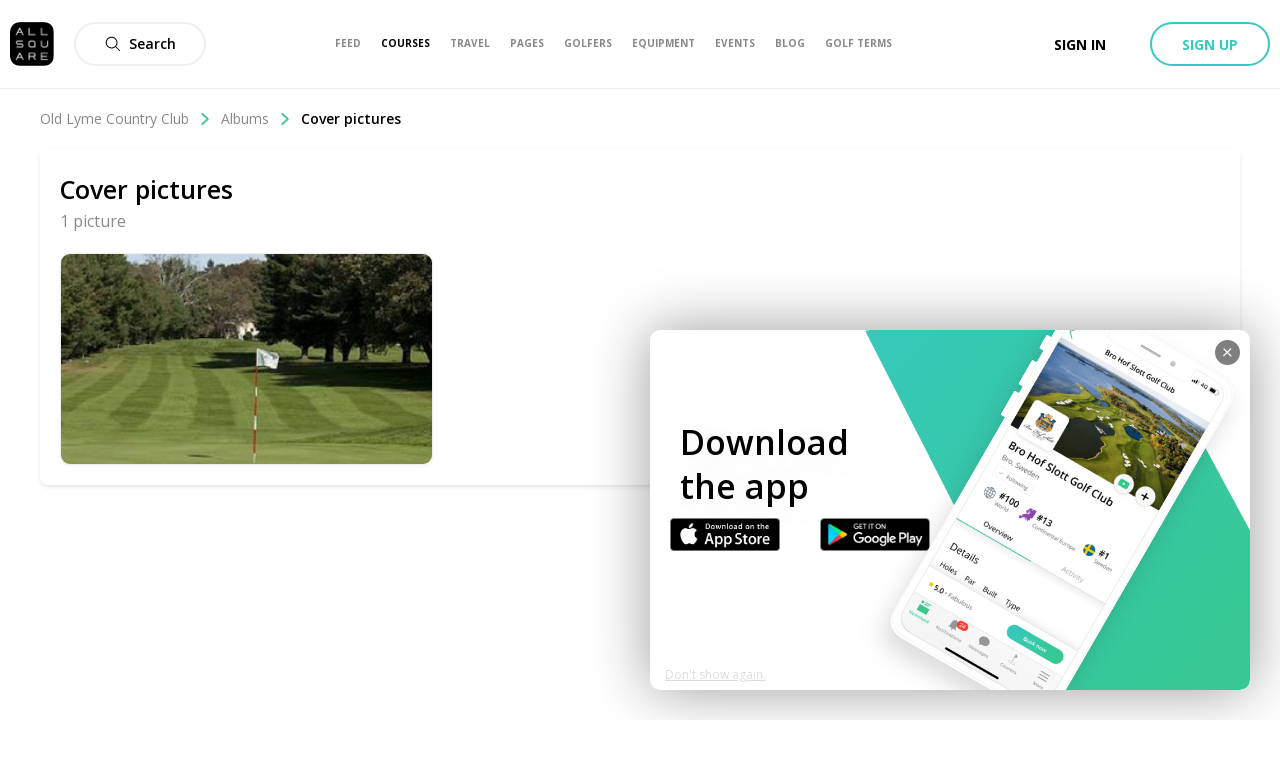

--- FILE ---
content_type: application/javascript; charset=UTF-8
request_url: https://www.allsquaregolf.com/_next/static/chunks/7940-7dd444abdbc19567.js
body_size: 3035
content:
(self.webpackChunk_N_E=self.webpackChunk_N_E||[]).push([[7940],{62802:function(e,t,r){"use strict";r.d(t,{w:function(){return g}});var o=r(85893),n=(r(67294),r(79655)),a=r(7e3),l=r(47320),i=r(91076),s=r(86382),u=r(26222),c=r(30998),d=r(67792),f=r(45146),h=r(39858),p=r(54912).Z.createResources(new Map([[h.R0,{ratingNotAvailableNotice:"No rating available yet for courses that have not been reviewed."}]])),b=r(74706),m=r.n(b),g=function(e){return e.club?(0,o.jsxs)(n.Em,{className:e.className,isOnResort:e.isOnResort,children:[(0,o.jsx)(l.J,{club:e.club,children:(0,o.jsx)(i.v,{club:e.club,children:(0,o.jsx)(a.O,{club:e.club})})}),(0,o.jsxs)(n.BH,{children:[(0,o.jsx)(l.J,{club:e.club,children:(0,o.jsx)(s.Y,{club:e.club})}),(0,o.jsx)(u.Y,{club:e.club}),0===Math.round(e.club.score||0)?(0,o.jsx)("div",{className:m().zeroRankText,children:p.current.ratingNotAvailableNotice}):(0,o.jsx)(d.q,{club:e.club}),(0,o.jsxs)(n.CH,{children:[(0,o.jsx)(c.O,{club:e.club,withPlayersPlaceholder:e.withPlayersPlaceholder}),e.hiddenAction?null:(0,o.jsx)(f.D,{club:e.club})]})]})]}):null}},39559:function(e,t,r){"use strict";r.d(t,{J:function(){return g},j:function(){return y}});var o=r(85893),n=r(67294),a=r(45697),l=r.n(a),i=r(65194),s=r(93609),u=r(69750);function c(e,t){if(!(e instanceof t))throw new TypeError("Cannot call a class as a function")}function d(e,t){for(var r=0;r<t.length;r++){var o=t[r];o.enumerable=o.enumerable||!1,o.configurable=!0,"value"in o&&(o.writable=!0),Object.defineProperty(e,o.key,o)}}function f(e){return f=Object.setPrototypeOf?Object.getPrototypeOf:function(e){return e.__proto__||Object.getPrototypeOf(e)},f(e)}function h(e,t){return!t||"object"!==b(t)&&"function"!==typeof t?function(e){if(void 0===e)throw new ReferenceError("this hasn't been initialised - super() hasn't been called");return e}(e):t}function p(e,t){return p=Object.setPrototypeOf||function(e,t){return e.__proto__=t,e},p(e,t)}var b=function(e){return e&&"undefined"!==typeof Symbol&&e.constructor===Symbol?"symbol":typeof e};function m(e){var t=function(){if("undefined"===typeof Reflect||!Reflect.construct)return!1;if(Reflect.construct.sham)return!1;if("function"===typeof Proxy)return!0;try{return Boolean.prototype.valueOf.call(Reflect.construct(Boolean,[],(function(){}))),!0}catch(e){return!1}}();return function(){var r,o=f(e);if(t){var n=f(this).constructor;r=Reflect.construct(o,arguments,n)}else r=o.apply(this,arguments);return h(this,r)}}var g=[{value:1,label:"1 night or less",type:"max"},{value:2,label:"2 nights or less",type:"max"},{value:3,label:"3 nights or less",type:"max"},{value:4,label:"4 nights or less",type:"max"},{value:5,label:"5 nights or less",type:"max"},{value:6,label:"6+ nights",type:"min"}],y=function(e){!function(e,t){if("function"!==typeof t&&null!==t)throw new TypeError("Super expression must either be null or a function");e.prototype=Object.create(t&&t.prototype,{constructor:{value:e,writable:!0,configurable:!0}}),t&&p(e,t)}(l,e);var t,r,n,a=m(l);function l(){var e;return c(this,l),(e=a.apply(this,arguments)).onSelect=function(t){e.props.input.onChange(t),e.close()},e.onBlur=function(){var t;return null===(t=e.dropdownRef)||void 0===t?void 0:t.close()},e.open=function(){var t;return null===(t=e.dropdownRef)||void 0===t?void 0:t.open()},e.close=function(){var t;return null===(t=e.dropdownRef)||void 0===t?void 0:t.close()},e}return t=l,(r=[{key:"render",value:function(){var e=this;return(0,o.jsxs)(o.Fragment,{children:["number"===typeof this.props.input.value?(0,o.jsx)("p",{className:"travel-landing-searchbar-picker-value",children:u.Z.current.landing.search.lengthField.value(this.props.input.value)}):(0,o.jsx)("p",{className:"travel-landing-searchbar-picker-placeholder",children:u.Z.current.landing.search.lengthField.placeholder}),(0,o.jsx)(s.D,{onBlur:this.onBlur,className:"travel-landing-searchbar-length-of-stay",children:(0,o.jsx)(i.s,{ref:function(t){e.dropdownRef=t},className:"travel-landing-searchbar-length-of-stay-dd",children:g.map((function(t){return(0,o.jsx)("div",{onClick:function(){return e.onSelect(t.value)},className:"travel-landing-searchbar-length-of-stay-dd-item",children:(0,o.jsx)("span",{children:t.label})},t.value)}))})})]})}}])&&d(t.prototype,r),n&&d(t,n),l}(n.Component);y.propTypes={input:l().object}},69750:function(e,t,r){"use strict";r.d(t,{Z:function(){return c}});var o=r(39858),n=r(54912),a=r(21747),l=r(89810),i=r(28767),s=r(39559),u={landing:{breadcrumbLevel:"Travel",meta:{title:"Golf Travel | All Square Golf"},heading:"Golf travel made for you",scrollDownButton:"Explore",search:{locationField:{label:"Destination",placeholder:"Search for a destination"},dateField:{label:"When",placeholder:"Pick a starting date"},lengthField:{label:"Length of stay",placeholder:"Number of nights",value:function(e){return function(e){return 0===e?s.J[0].label:6===e?s.J[5].label:(0,l.Z)(e,"night").default().concat(" or less")}(e)}},submitButton:"Search"},highlights:{title:"Key benefits of booking with All Square",one:{title:"Hassle-free travel",description:"From ready-to-buy to tailor-made golf packages for individual or group trips, All\xa0Square saves golfers time and effort while enhancing their travel experience"},two:{title:"Expert advice",description:"Our travel team has visited over 400 golf resorts and destinations. We pride ourselves in offering unique golf experiences where every detail matters."},three:{title:"Best rates",description:"We constantly monitor the world wide web to make sure our rates are competitive."}}},search:{breadcrumbLevel:"Search results",meta:{title:"Travel search results | All Square Golf",description:"View the travel deals matching your search query."},result:"Search Results"},categoryCard:{offersButton:function(e){return(0,l.Z)(e,"offer").default()}},package:{bookingForm:{modalTitle:"Booking enquiry",stepTitle:function(e,t,r){return"Step ".concat(e,"/").concat(t,": ").concat(r)},stepsDescriptions:{info:"Basic information",customise:"Customise your trip",summary:"Summary of the booking enquiry",confirmation:"Booking enquiry confirmation"},nextButton:"Next",backButton:"Back",submitButton:"Submit",sendButton:"Send",fields:{firstName:{label:"First name",placeholder:"John",error:"First Name field is required"},lastName:{label:"Last name",placeholder:"Doe",error:"Last Name field is required"},email:{label:"Email address",placeholder:"name@example.com",error:"Email Address field is required"},phone:{label:"Phone number",placeholder:"Phone Number",countryCodePlaceholder:"Code",error:"Phone Number field is required"},date:{label:"Travel dates",endingDateLabel:function(e,t){return"Ending on ".concat(e," (").concat((0,l.Z)(t,"night").default(),")")},placeholder:"Date from / to",error:"Travel Dates field is required"},flexibleDates:{label:"Different Check-in / Check-out dates"},rooms:{label:"Room(s) selection at",addButton:"Add one more room",viewRoomsLink:"View all rooms",room:{deleteButton:"Delete",label:function(e){return"Room #".concat(e)},guestName:{label:"Guest name",placeholder:"Guest name",error:"Guest Name field is required"},roomTypePlaceholder:"Room type",guestsCount:{label:"Number of guests",placeholder:"Number of guests",error:"Number of guests field is required"},golfersCount:{label:"Number of golfers",placeholder:"Number of golfers",error:"Number of golfers field is required"},roomType:{label:"Room type",placeholder:"RoomType"},bedType:{label:"Bed type",placeholder:"Bed type"},mealOptions:{label:"Meal options",placeholder:"Meal options"},upgradePlaceholder:"Room upgrade",bedTypePlaceholder:"Bed type",mealOptionsPlaceholder:"Meal options",prices:{included:"Included",noExtraNotice:"No extra charge",perNight:function(e,t){return"+ ".concat((0,i.ED)(e,t)," / night")},perPersonPerNight:function(e,t){return"+ ".concat((0,i.ED)(e,t)," pp / night")}}}},activity:{label:"Other activities",addActivity:"If you wish to add activities to your booking, please select below:"},transportation:{label:"Transportation",addTransportation:"If you wish to add transportation to your booking, please select below:"},comments:{labelHotel:"Comments related to hotel(s) and room(s)",labelExtras:"Comments related to golf & transportation",placeholder:"Please share any information you deem valuable"},steps:{stayTitle:function(e){return"While staying at ".concat(e)},extrasTotalLabel:"Total extras",club:{greenfeesCount:function(e){return"".concat((0,l.Z)(e,"Green fee").default())},enableCheckboxAlt:"Play this course",extrasDropdownToggle:"Extras",addExtra:"If you wish to add additional extras to your round, please select below:"}}},customize:{headerAlert:"Almost done! Please find the details of your booking request below. Our team will get back to you with the final offer within 2-3 business days."},summary:{headerAlert:"Almost done! Please find the details of your booking request below. Our team will get back to you with the final offer within 2-3 business days.",contact:"You are making the reservation as",travelDates:"Travel dates",guests:"Total number of guests",booking:"Booking summary",rooms:{number:function(e){return"Room # ".concat(e)},hotelHeading:function(e){return"Hotel: ".concat(e)},type:"Room Type: ",packagePrice:"Standard Package Price",upgrade:"Room Upgrade",meals:"Meal Add-ons",mealLabel:function(e){return"".concat(e," (per night per person)")},total:"ROOM TOTAL"},total:{default:"TOTAL",rooms:"Rooms",totalExtras:"Total extras",golfExtras:"Golf extras and inclusions",transportation:"Transportation",grandTotal:"GRAND TOTAL"}},request:{headerAlert:"Request Confirmation",content:"Our team will get back to you with the best final offer within 2-3 days. This is not a final offer but just a request. Final pricing is subject to change, due to the venues availability."},confirmation:{headerAlert:"Congratulations! Your booking request was successfull!",content:"Our team will get back to you with the best final offer within 2-3 business days."}}},hotel:{coverPictureAlt:function(e){return a.Z.current.coverPictureAlt("".concat(e," hotel"))},metadata:{title:function(e){return"".concat(e," | All Square Golf")}},openMapButton:"See on map",mealOptions:{Breakfast:"Breakfast",HalfBoard:"Half Board",FullBoard:"Full Board",AllIncluded:"All Inclusive"},bedTypes:{TwinBed:"Twin Bed",StandardDouble:"Standard Double",QueenBed:"Queen Bed",KingBed:"King Bed"},room:{pictureAlt:function(e){return"".concat(e," room")},facilitiesLabel:"Room Facilities"}}},c=n.Z.createResources(new Map([[o.R0,u]]))},74706:function(e){e.exports={zeroRankText:"styles_zeroRankText__RtB0Q","as-animate-gradient":"styles_as-animate-gradient__kSnUH"}}}]);